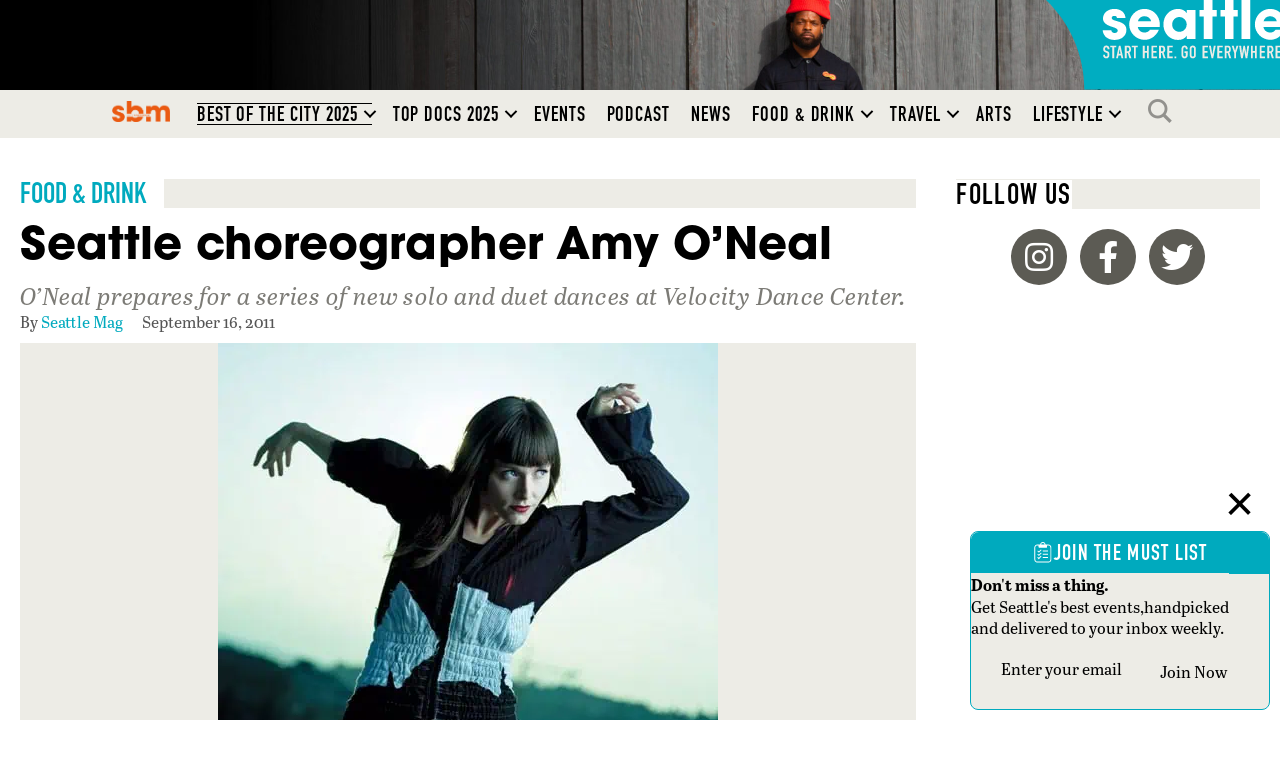

--- FILE ---
content_type: text/html; charset=utf-8
request_url: https://www.google.com/recaptcha/api2/aframe
body_size: 151
content:
<!DOCTYPE HTML><html><head><meta http-equiv="content-type" content="text/html; charset=UTF-8"></head><body><script nonce="oh6jVaCQ0Ji4iJfSFQ6lSA">/** Anti-fraud and anti-abuse applications only. See google.com/recaptcha */ try{var clients={'sodar':'https://pagead2.googlesyndication.com/pagead/sodar?'};window.addEventListener("message",function(a){try{if(a.source===window.parent){var b=JSON.parse(a.data);var c=clients[b['id']];if(c){var d=document.createElement('img');d.src=c+b['params']+'&rc='+(localStorage.getItem("rc::a")?sessionStorage.getItem("rc::b"):"");window.document.body.appendChild(d);sessionStorage.setItem("rc::e",parseInt(sessionStorage.getItem("rc::e")||0)+1);localStorage.setItem("rc::h",'1769445622238');}}}catch(b){}});window.parent.postMessage("_grecaptcha_ready", "*");}catch(b){}</script></body></html>

--- FILE ---
content_type: text/css
request_url: https://seattlemag.com/wp-content/themes/seattlemag/style.css?ver=1768939483
body_size: 5595
content:
@charset "UTF-8";
/*
Theme Name: SeattleMag (Beaver Builder Child Theme)
Version: 1768939483
template: bb-theme
*/
:root {
  --sem-color-white: #ffffff;
  --sem-color-light-warm-gray: #edece6;
  --sem-color-medium-warm-gray: #b3b3ac;
  --sem-color-dark-warm-gray: #5c5b54;
  --sem-color-medium-dark-warm-gray: #7c7b76;
  --sem-color-black: #000000;
  --sem-color-medium-gray: #555555;
  --sem-color-aqua-blue: #00aabe;
  --sbm-color-orange: #EA5A12;
  --sbm-color-orange-dark: #AE2B00;
}

body .fl-page .fl-post-feed-post,
body .fl-page .fl-module-post-grid .fl-post-grid-post {
  background: none;
  border: 0;
  font-size: 1rem;
}
body .fl-page .fl-module-content p > img {
  margin-bottom: 1rem;
}
body .fl-page ul.page-numbers {
  list-style: none;
  display: flex;
  gap: 0.5rem;
  justify-content: center;
}
body .fl-page ul.page-numbers li a.page-numbers {
  border: 1px solid #b3b3ac;
  color: #5c5b54;
  padding: 0.5rem 0.62rem;
  font-family: itc-avant-garde-gothic-pro, sans-serif;
  font-weight: 700;
  font-size: 13px;
  letter-spacing: 1.382px;
}
body .fl-page ul.page-numbers li a.page-numbers.current {
  pointer-events: none;
  background: #5c5b54;
  color: #ffffff;
}
body .fl-page ul.page-numbers li a.page-numbers:hover {
  background: #00aabe;
  color: #ffffff;
}
body .fl-page .fl-contact-form .fl-button-wrap {
  margin-top: 1.5rem;
}
body .fl-page .fl-menu .sub-menu {
  box-shadow: none !important;
}
body .fl-page .sem-button-light,
body .fl-page .sem-button-light-wrap .fl-button {
  background-color: #b3b3ac;
}
body .fl-page .sem-button-light:hover, body .fl-page .sem-button-light:active, body .fl-page .sem-button-light:focus,
body .fl-page .sem-button-light-wrap .fl-button:hover,
body .fl-page .sem-button-light-wrap .fl-button:active,
body .fl-page .sem-button-light-wrap .fl-button:focus {
  background-color: #00aabe;
}

.wpcf7-form label, .wpcf7-form .form-control {
  line-height: 2;
  margin-bottom: 0;
}

.wpcf7-submit {
  margin-top: 0.62rem;
}

.wpcf7-form label,
.wpcf7-form .form-control {
  width: 100% !important;
}

.wpcf7-form .wpcf7-submit {
  padding: 12px 24px !important;
}

#site-header-top .fl-menu-search-item .fl-search-form-input-wrap {
  position: fixed;
  z-index: 100;
  width: 100%;
  top: 0;
  right: 0;
  height: 100%;
}
#site-header-top .fl-menu-search-item .fl-search-form-input-wrap form {
  display: flex;
  align-items: center;
  justify-content: center;
  width: 100%;
  height: 100%;
}
#site-header-top .fl-menu-search-item .fl-search-form-input-wrap form input {
  font-size: 2rem;
}

@media (min-width: 576px) {
  .wsf-subscribe-input {
    border-top-right-radius: 0 !important;
    border-bottom-right-radius: 0 !important;
  }
  .wsf-subscribe-button {
    border-top-left-radius: 0 !important;
    border-bottom-left-radius: 0 !important;
  }
}
.fl-module-fl-post-content h2, .fl-module-fl-post-content h3, .fl-module-fl-post-content h4, .fl-module-fl-post-content h5, .fl-module-fl-post-content h6, .fl-module-fl-post-content h7 {
  font-family: itc-avant-garde-gothic-pro, sans-serif;
  font-weight: 700;
}
.fl-module-fl-post-content a {
  text-decoration: underline;
}
.fl-module-fl-post-content a:hover, .fl-module-fl-post-content a:focus, .fl-module-fl-post-content a:active {
  text-decoration: underline;
  color: #00aabe;
}
.fl-module-fl-post-content p img.alignleft,
.fl-module-fl-post-content p img.alignright {
  width: 48%;
}
@media (max-width: 768px) {
  .fl-module-fl-post-content p img.alignleft,
  .fl-module-fl-post-content p img.alignright {
    width: 100%;
  }
}

.addtoany_shortcode {
  margin-bottom: 0.5rem;
  position: sticky;
  text-align: right;
  top: 75px;
}
.addtoany_shortcode:before {
  content: "Share: ";
  font-family: din-1451-lt-pro-engschrift, sans-serif;
  font-style: normal;
  font-weight: 400;
  letter-spacing: 0.059em;
  line-height: 1.2;
  text-transform: uppercase;
  font-size: 1.25rem;
}

.fl-module.post-content {
  font-size: 17px;
}
.fl-module.post-content p {
  line-height: 1.6em;
  margin-bottom: 1.6em;
}

.post-author-image {
  width: 2.5em;
  height: 2.5em;
  border-radius: 50%;
  position: relative;
  top: -0.125em;
  margin-right: 0.25em;
  vertical-align: middle;
  margin-bottom: 0 !important;
}

.fl-post-slider-post,
.fl-post-grid-post {
  box-shadow: inset 0 -11px 0px -10px #edece6;
}
.fl-post-slider-post:hover h1, .fl-post-slider-post:active h1, .fl-post-slider-post:focus h1,
.fl-post-grid-post:hover h1,
.fl-post-grid-post:active h1,
.fl-post-grid-post:focus h1 {
  color: #00aabe;
}
.fl-post-slider-post h1,
.fl-post-grid-post h1 {
  font-size: 18px;
  line-height: 1.2;
}
.fl-post-slider-post .fl-col-photo,
.fl-post-grid-post .fl-col-photo {
  float: right;
  width: 32% !important;
  max-width: 100%;
}
.fl-post-slider-post .fl-photo-crop-square .fl-photo-content,
.fl-post-grid-post .fl-photo-crop-square .fl-photo-content {
  aspect-ratio: 1;
  overflow: hidden;
}
.fl-post-slider-post .fl-col-text,
.fl-post-grid-post .fl-col-text {
  clear: none;
  float: left;
  width: 68% !important;
  border-right: 20px solid transparent;
}
.fl-post-slider-post .fl-post-grid-post-dek,
.fl-post-slider-post .fl-post-grid-post-excerpt,
.fl-post-grid-post .fl-post-grid-post-dek,
.fl-post-grid-post .fl-post-grid-post-excerpt {
  display: none;
  color: #7c7b76;
  line-height: 1.24;
}
.fl-post-slider-post .fl-post-grid-post-mask a,
.fl-post-grid-post .fl-post-grid-post-mask a {
  position: absolute;
  top: 0;
  right: 0;
  bottom: 0;
  left: 0;
  width: 100%;
  height: 100%;
  z-index: 1;
}
.fl-post-slider-post .post-title-sbm,
.fl-post-grid-post .post-title-sbm {
  display: none;
}
.fl-post-slider-post .post-title-sponsored,
.fl-post-grid-post .post-title-sponsored {
  display: block;
  font-size: 0.82em;
  line-height: 1.4;
  font-family: din-1451-lt-pro-engschrift, sans-serif;
  font-style: normal;
  font-weight: 400;
  letter-spacing: 0.059em;
  line-height: 1.2;
  text-transform: uppercase;
  margin: 0 0 2px;
  color: #7c7b76;
}
.fl-post-slider-post .post-title-podcast,
.fl-post-grid-post .post-title-podcast {
  display: inline-flex !important;
  border: 1px solid #7c7b76;
  border-radius: 0.25em;
  font-size: 0.82em;
  line-height: 1.2;
  margin: 0 auto 0.5em;
  font-family: din-1451-lt-pro-engschrift, sans-serif;
  font-style: normal;
  font-weight: 400;
  letter-spacing: 0.059em;
  line-height: 1.2;
  text-transform: uppercase;
  color: #7c7b76;
  fill: #7c7b76;
  padding: 0.25em 1em 0.125em 1em;
  gap: 0.5em;
  justify-content: center;
  align-items: center;
}
.fl-post-slider-post .post-title-podcast svg,
.fl-post-grid-post .post-title-podcast svg {
  fill: currentColor;
  width: 0.82em;
  height: 0.82em;
  margin-top: -0.25em;
}

@media (max-width: 768px) {
  .fl-col-photo {
    max-width: 120px !important;
    max-height: 120px !important;
    padding: 0 0 20px 20px;
  }
}
@media (min-width: 769px) and (max-width: 992px) {
  [class^=md-post-grid-post-img-above] .fl-post-grid,
  [class*=" md-post-grid-post-img-above"] .fl-post-grid {
    margin-right: -30px;
  }
  [class^=md-post-grid-post-img-above] .fl-post-grid .fl-post-column:nth-child(4n) article.fl-post-grid-post,
  [class*=" md-post-grid-post-img-above"] .fl-post-grid .fl-post-column:nth-child(4n) article.fl-post-grid-post {
    box-shadow: none;
  }
  [class^=md-post-grid-post-img-above].lg-post-grid-post-img-above-3-col .fl-post-column:nth-child(3n) article.fl-post-grid-post,
  [class*=" md-post-grid-post-img-above"].lg-post-grid-post-img-above-3-col .fl-post-column:nth-child(3n) article.fl-post-grid-post {
    box-shadow: none;
  }
  [class^=md-post-grid-post-img-above] article.fl-post-grid-post,
  [class*=" md-post-grid-post-img-above"] article.fl-post-grid-post {
    box-shadow: inset -11px 0 0px -10px #edece6;
  }
  [class^=md-post-grid-post-img-above] article.fl-post-grid-post .fl-col-photo,
  [class^=md-post-grid-post-img-above] article.fl-post-grid-post .fl-col-text,
  [class*=" md-post-grid-post-img-above"] article.fl-post-grid-post .fl-col-photo,
  [class*=" md-post-grid-post-img-above"] article.fl-post-grid-post .fl-col-text {
    width: 100% !important;
    border-right: 20px solid transparent;
  }
  [class^=md-post-grid-post-img-above] article.fl-post-grid-post .fl-post-grid-post-byline p,
  [class*=" md-post-grid-post-img-above"] article.fl-post-grid-post .fl-post-grid-post-byline p {
    margin-bottom: 0;
  }
}
@media (min-width: 993px) {
  [class^=lg-post-grid-post-img-above] .fl-post-grid,
  [class*=" lg-post-grid-post-img-above"] .fl-post-grid {
    margin-right: -30px;
  }
  [class^=lg-post-grid-post-img-above].lg-post-grid-post-img-above-4-col .fl-post-column,
  [class*=" lg-post-grid-post-img-above"].lg-post-grid-post-img-above-4-col .fl-post-column {
    margin-bottom: 40px;
  }
  [class^=lg-post-grid-post-img-above].lg-post-grid-post-img-above-4-col .fl-post-column:nth-child(4n) article.fl-post-grid-post,
  [class*=" lg-post-grid-post-img-above"].lg-post-grid-post-img-above-4-col .fl-post-column:nth-child(4n) article.fl-post-grid-post {
    box-shadow: none;
  }
  [class^=lg-post-grid-post-img-above].lg-post-grid-post-img-above-3-col .fl-post-column,
  [class*=" lg-post-grid-post-img-above"].lg-post-grid-post-img-above-3-col .fl-post-column {
    margin-bottom: 40px;
  }
  [class^=lg-post-grid-post-img-above].lg-post-grid-post-img-above-3-col .fl-post-column:nth-child(3n) article.fl-post-grid-post,
  [class*=" lg-post-grid-post-img-above"].lg-post-grid-post-img-above-3-col .fl-post-column:nth-child(3n) article.fl-post-grid-post {
    box-shadow: none;
  }
  [class^=lg-post-grid-post-img-above] article.fl-post-grid-post,
  [class*=" lg-post-grid-post-img-above"] article.fl-post-grid-post {
    box-shadow: inset -11px 0 0px -10px #edece6;
  }
  [class^=lg-post-grid-post-img-above] article.fl-post-grid-post .fl-col-photo,
  [class^=lg-post-grid-post-img-above] article.fl-post-grid-post .fl-col-text,
  [class*=" lg-post-grid-post-img-above"] article.fl-post-grid-post .fl-col-photo,
  [class*=" lg-post-grid-post-img-above"] article.fl-post-grid-post .fl-col-text {
    width: 100% !important;
    border-right: 20px solid transparent;
  }
  [class^=lg-post-grid-post-img-above] article.fl-post-grid-post .fl-post-grid-post-byline p,
  [class*=" lg-post-grid-post-img-above"] article.fl-post-grid-post .fl-post-grid-post-byline p {
    margin-bottom: 0;
  }
}
.post-grid-post-img-above article.fl-post-grid-post .fl-col-photo,
.post-grid-post-img-above article.fl-post-grid-post .fl-col-text {
  width: 100% !important;
}

.post-grid-post-img-feature article.fl-post-grid-post {
  box-shadow: none;
}
.post-grid-post-img-feature article.fl-post-grid-post .fl-col-text {
  text-align: center;
  border-right: none;
}
.post-grid-post-img-feature article.fl-post-grid-post h1 {
  line-height: 1.2;
}
.post-grid-post-img-feature article.fl-post-grid-post h1 .fl-heading-text {
  font-size: 2.1rem;
}
@media (max-width: 768px) {
  .post-grid-post-img-feature article.fl-post-grid-post h1 .fl-heading-text {
    font-size: 1.8rem;
    line-height: 1.2;
  }
}
.post-grid-post-img-feature article.fl-post-grid-post .fl-post-grid-post-dek {
  display: block;
}
.post-grid-post-img-feature article.fl-post-grid-post .fl-post-grid-post-dek .fl-rich-text {
  font-size: 1.236rem;
  margin-bottom: 12px;
}

#archive-posts-grid-bottom .fl-col-photo {
  max-width: 120px;
  max-height: 120px;
  padding: 0 0 20px 20px;
}

@media (min-width: 769px) {
  #archive-posts-grid .fl-post-grid {
    display: grid;
    grid-template-columns: repeat(6, 1fr);
    grid-gap: 0 40px;
  }
  #archive-posts-grid .fl-post-grid::before {
    display: none;
  }
  #archive-posts-grid .fl-post-grid .fl-post-column {
    width: auto;
    clear: none;
  }
  #archive-posts-grid .fl-post-grid .fl-post-column:nth-of-type(1) .fl-post-grid-post, #archive-posts-grid .fl-post-grid .fl-post-column:nth-of-type(2) .fl-post-grid-post {
    position: relative;
    overflow: visible;
  }
  #archive-posts-grid .fl-post-grid .fl-post-column:nth-of-type(1) .fl-post-grid-post:after, #archive-posts-grid .fl-post-grid .fl-post-column:nth-of-type(2) .fl-post-grid-post:after {
    content: "";
    position: absolute;
    top: 0;
    right: -30px;
    height: 100%;
    width: 1px;
    background: #edece6;
  }
  #archive-posts-grid .fl-post-grid .fl-post-column:nth-of-type(1), #archive-posts-grid .fl-post-grid .fl-post-column:nth-of-type(2), #archive-posts-grid .fl-post-grid .fl-post-column:nth-of-type(3) {
    grid-column: span 2;
    margin-bottom: 40px;
  }
  #archive-posts-grid .fl-post-grid .fl-post-column:nth-of-type(1) .fl-post-grid-post, #archive-posts-grid .fl-post-grid .fl-post-column:nth-of-type(2) .fl-post-grid-post, #archive-posts-grid .fl-post-grid .fl-post-column:nth-of-type(3) .fl-post-grid-post {
    box-shadow: none;
  }
  #archive-posts-grid .fl-post-grid .fl-post-column:nth-of-type(1) .fl-post-grid-post .fl-col-photo,
  #archive-posts-grid .fl-post-grid .fl-post-column:nth-of-type(1) .fl-post-grid-post .fl-col-text, #archive-posts-grid .fl-post-grid .fl-post-column:nth-of-type(2) .fl-post-grid-post .fl-col-photo,
  #archive-posts-grid .fl-post-grid .fl-post-column:nth-of-type(2) .fl-post-grid-post .fl-col-text, #archive-posts-grid .fl-post-grid .fl-post-column:nth-of-type(3) .fl-post-grid-post .fl-col-photo,
  #archive-posts-grid .fl-post-grid .fl-post-column:nth-of-type(3) .fl-post-grid-post .fl-col-text {
    width: 100% !important;
  }
  #archive-posts-grid .fl-post-grid .fl-post-column:nth-of-type(n+4) {
    grid-column: span 3;
  }
  #archive-posts-grid .fl-post-grid .fl-post-column:nth-of-type(n+4) .fl-post-grid-post {
    height: auto !important;
  }
  #archive-posts-grid .fl-post-grid .fl-post-column:nth-of-type(n+4) .fl-post-grid-post .fl-col-photo {
    max-width: 120px;
    max-height: 120px;
    padding: 0 0 20px 20px;
  }
}
html,
body {
  min-height: 100vh;
  font-family: abril-text, serif;
  font-style: normal;
  font-weight: 400;
}

.fl-page {
  display: flex;
  flex-direction: column;
  min-height: 100vh;
}
.fl-page > header {
  z-index: 30;
}
.fl-page > header,
.fl-page > footer {
  flex-shrink: 1;
}
.fl-page #fl-main-content {
  flex-grow: 1;
}

.heading-din {
  font-family: din-1451-lt-pro-engschrift, sans-serif;
  font-style: normal;
  font-weight: 400;
  letter-spacing: 0.059em;
  line-height: 1.2;
  text-transform: uppercase;
}
.heading-din .fl-heading-text {
  font-family: din-1451-lt-pro-engschrift, sans-serif;
  font-style: normal;
  font-weight: 400;
  letter-spacing: 0.059em;
  line-height: 1.2;
  text-transform: uppercase;
}

.font-din {
  font-family: din-1451-lt-pro-engschrift, sans-serif;
  font-style: normal;
  font-weight: 400;
  letter-spacing: 0.059em;
  line-height: 1.2;
  text-transform: uppercase;
}
.font-din * {
  font-family: din-1451-lt-pro-engschrift, sans-serif;
  font-style: normal;
  font-weight: 400;
  letter-spacing: 0.059em;
  line-height: 1.2;
  text-transform: uppercase;
}

.font-itc-avant-garde {
  font-family: itc-avant-garde-gothic-pro, sans-serif;
  font-weight: 700;
}

.font-abril {
  font-family: abril-text, serif;
  font-style: normal;
  font-weight: 400;
}

.header-bg-white h2, .header-bg-white h3, .header-bg-white h4, .header-bg-white h5, .header-bg-white h6 {
  position: relative;
}
.header-bg-white h2:has(a):after, .header-bg-white h3:has(a):after, .header-bg-white h4:has(a):after, .header-bg-white h5:has(a):after, .header-bg-white h6:has(a):after {
  color: #5c5b54;
  content: "Read more →" !important;
  font-family: abril-text, serif;
  font-size: 1rem;
  font-style: italic;
  letter-spacing: 0;
  margin-right: 1rem;
  opacity: 0.62;
  text-transform: capitalize;
  position: absolute;
  right: 0;
  top: 0;
  height: 100%;
  display: flex !important;
  align-items: center;
  justify-content: flex-end;
}
.header-bg-white h2:has(a) a:hover:before, .header-bg-white h2:has(a) a:active:before, .header-bg-white h2:has(a) a:focus:before, .header-bg-white h3:has(a) a:hover:before, .header-bg-white h3:has(a) a:active:before, .header-bg-white h3:has(a) a:focus:before, .header-bg-white h4:has(a) a:hover:before, .header-bg-white h4:has(a) a:active:before, .header-bg-white h4:has(a) a:focus:before, .header-bg-white h5:has(a) a:hover:before, .header-bg-white h5:has(a) a:active:before, .header-bg-white h5:has(a) a:focus:before, .header-bg-white h6:has(a) a:hover:before, .header-bg-white h6:has(a) a:active:before, .header-bg-white h6:has(a) a:focus:before {
  color: #00aabe;
}
.header-bg-white a {
  font-family: "din-1451-lt-pro-engschrift", sans-serif;
  font-weight: 400;
  font-size: 1.8125rem;
  line-height: 1;
  text-align: left;
  text-transform: uppercase;
  position: relative;
  display: block;
  color: transparent;
}
.header-bg-white a:before {
  content: attr(title);
  background: #ffffff;
  position: absolute;
  top: 0;
  left: 0;
  height: 100%;
  display: flex !important;
  align-items: center;
  color: #00aabe;
  padding-right: 0.618em;
  line-height: 1;
}
.header-bg-white span.fl-heading-text {
  background-color: white;
  display: flex;
  gap: 0.382em;
}
.header-bg-white span.fl-heading-text:after {
  background-color: #edece6;
  display: block;
  content: "";
  flex-grow: 1;
}

.div-gpt-ad iframe {
  box-shadow: 0 0 0px 1px #EDECE6;
}

#qfie-subscribe-cover img {
  transform: rotate(6deg);
  margin-left: -30px;
}

body[class^=fl-builder] .wp-block-button .wp-block-button__link,
body[class^=fl-builder] button,
body[class^=fl-builder] input[type=button],
body[class^=fl-builder] input[type=submit],
body[class^=fl-builder] button.fl-button,
body[class^=fl-builder] a.fl-button,
body[class^=fl-builder] button.fl-button:visited,
body[class^=fl-builder] a.fl-button:visited,
body[class^=fl-builder] .fl-module-woocommerce a.button,
body[class^=fl-builder] .fl-post-module-woo-button a.button,
body[class^=fl-builder] .fl-module-woocommerce a.button:visited,
body[class^=fl-builder] .fl-post-module-woo-button a.button:visited,
body[class^=fl-builder] .fl-module-woocommerce button[type=button],
body[class^=fl-builder] .fl-post-module-woo-button button[type=button],
body[class^=fl-builder] .fl-module-woocommerce button[type=submit],
body[class^=fl-builder] .fl-post-module-woo-button button[type=submit],
body[class*=" fl-builder"] .wp-block-button .wp-block-button__link,
body[class*=" fl-builder"] button,
body[class*=" fl-builder"] input[type=button],
body[class*=" fl-builder"] input[type=submit],
body[class*=" fl-builder"] button.fl-button,
body[class*=" fl-builder"] a.fl-button,
body[class*=" fl-builder"] button.fl-button:visited,
body[class*=" fl-builder"] a.fl-button:visited,
body[class*=" fl-builder"] .fl-module-woocommerce a.button,
body[class*=" fl-builder"] .fl-post-module-woo-button a.button,
body[class*=" fl-builder"] .fl-module-woocommerce a.button:visited,
body[class*=" fl-builder"] .fl-post-module-woo-button a.button:visited,
body[class*=" fl-builder"] .fl-module-woocommerce button[type=button],
body[class*=" fl-builder"] .fl-post-module-woo-button button[type=button],
body[class*=" fl-builder"] .fl-module-woocommerce button[type=submit],
body[class*=" fl-builder"] .fl-post-module-woo-button button[type=submit] {
  font-family: din-1451-lt-pro-engschrift, sans-serif;
  font-style: normal;
  font-weight: 400;
  letter-spacing: 0.059em;
  line-height: 1.2;
  text-transform: uppercase;
  background-color: #5c5b54;
  border-radius: 2em;
  border-style: none;
  color: #ffffff;
  font-size: 1rem;
  line-height: 1;
  padding: 0.5em 1em;
  display: flex;
  align-items: center;
  justify-content: center;
  gap: 0.5em;
  cursor: pointer;
}
body[class^=fl-builder] .wp-block-button .wp-block-button__link:hover, body[class^=fl-builder] .wp-block-button .wp-block-button__link:focus, body[class^=fl-builder] .wp-block-button .wp-block-button__link:active,
body[class^=fl-builder] button:hover,
body[class^=fl-builder] button:focus,
body[class^=fl-builder] button:active,
body[class^=fl-builder] input[type=button]:hover,
body[class^=fl-builder] input[type=button]:focus,
body[class^=fl-builder] input[type=button]:active,
body[class^=fl-builder] input[type=submit]:hover,
body[class^=fl-builder] input[type=submit]:focus,
body[class^=fl-builder] input[type=submit]:active,
body[class^=fl-builder] button.fl-button:hover,
body[class^=fl-builder] button.fl-button:focus,
body[class^=fl-builder] button.fl-button:active,
body[class^=fl-builder] a.fl-button:hover,
body[class^=fl-builder] a.fl-button:focus,
body[class^=fl-builder] a.fl-button:active,
body[class^=fl-builder] button.fl-button:visited:hover,
body[class^=fl-builder] button.fl-button:visited:focus,
body[class^=fl-builder] button.fl-button:visited:active,
body[class^=fl-builder] a.fl-button:visited:hover,
body[class^=fl-builder] a.fl-button:visited:focus,
body[class^=fl-builder] a.fl-button:visited:active,
body[class^=fl-builder] .fl-module-woocommerce a.button:hover,
body[class^=fl-builder] .fl-module-woocommerce a.button:focus,
body[class^=fl-builder] .fl-module-woocommerce a.button:active,
body[class^=fl-builder] .fl-post-module-woo-button a.button:hover,
body[class^=fl-builder] .fl-post-module-woo-button a.button:focus,
body[class^=fl-builder] .fl-post-module-woo-button a.button:active,
body[class^=fl-builder] .fl-module-woocommerce a.button:visited:hover,
body[class^=fl-builder] .fl-module-woocommerce a.button:visited:focus,
body[class^=fl-builder] .fl-module-woocommerce a.button:visited:active,
body[class^=fl-builder] .fl-post-module-woo-button a.button:visited:hover,
body[class^=fl-builder] .fl-post-module-woo-button a.button:visited:focus,
body[class^=fl-builder] .fl-post-module-woo-button a.button:visited:active,
body[class^=fl-builder] .fl-module-woocommerce button[type=button]:hover,
body[class^=fl-builder] .fl-module-woocommerce button[type=button]:focus,
body[class^=fl-builder] .fl-module-woocommerce button[type=button]:active,
body[class^=fl-builder] .fl-post-module-woo-button button[type=button]:hover,
body[class^=fl-builder] .fl-post-module-woo-button button[type=button]:focus,
body[class^=fl-builder] .fl-post-module-woo-button button[type=button]:active,
body[class^=fl-builder] .fl-module-woocommerce button[type=submit]:hover,
body[class^=fl-builder] .fl-module-woocommerce button[type=submit]:focus,
body[class^=fl-builder] .fl-module-woocommerce button[type=submit]:active,
body[class^=fl-builder] .fl-post-module-woo-button button[type=submit]:hover,
body[class^=fl-builder] .fl-post-module-woo-button button[type=submit]:focus,
body[class^=fl-builder] .fl-post-module-woo-button button[type=submit]:active,
body[class*=" fl-builder"] .wp-block-button .wp-block-button__link:hover,
body[class*=" fl-builder"] .wp-block-button .wp-block-button__link:focus,
body[class*=" fl-builder"] .wp-block-button .wp-block-button__link:active,
body[class*=" fl-builder"] button:hover,
body[class*=" fl-builder"] button:focus,
body[class*=" fl-builder"] button:active,
body[class*=" fl-builder"] input[type=button]:hover,
body[class*=" fl-builder"] input[type=button]:focus,
body[class*=" fl-builder"] input[type=button]:active,
body[class*=" fl-builder"] input[type=submit]:hover,
body[class*=" fl-builder"] input[type=submit]:focus,
body[class*=" fl-builder"] input[type=submit]:active,
body[class*=" fl-builder"] button.fl-button:hover,
body[class*=" fl-builder"] button.fl-button:focus,
body[class*=" fl-builder"] button.fl-button:active,
body[class*=" fl-builder"] a.fl-button:hover,
body[class*=" fl-builder"] a.fl-button:focus,
body[class*=" fl-builder"] a.fl-button:active,
body[class*=" fl-builder"] button.fl-button:visited:hover,
body[class*=" fl-builder"] button.fl-button:visited:focus,
body[class*=" fl-builder"] button.fl-button:visited:active,
body[class*=" fl-builder"] a.fl-button:visited:hover,
body[class*=" fl-builder"] a.fl-button:visited:focus,
body[class*=" fl-builder"] a.fl-button:visited:active,
body[class*=" fl-builder"] .fl-module-woocommerce a.button:hover,
body[class*=" fl-builder"] .fl-module-woocommerce a.button:focus,
body[class*=" fl-builder"] .fl-module-woocommerce a.button:active,
body[class*=" fl-builder"] .fl-post-module-woo-button a.button:hover,
body[class*=" fl-builder"] .fl-post-module-woo-button a.button:focus,
body[class*=" fl-builder"] .fl-post-module-woo-button a.button:active,
body[class*=" fl-builder"] .fl-module-woocommerce a.button:visited:hover,
body[class*=" fl-builder"] .fl-module-woocommerce a.button:visited:focus,
body[class*=" fl-builder"] .fl-module-woocommerce a.button:visited:active,
body[class*=" fl-builder"] .fl-post-module-woo-button a.button:visited:hover,
body[class*=" fl-builder"] .fl-post-module-woo-button a.button:visited:focus,
body[class*=" fl-builder"] .fl-post-module-woo-button a.button:visited:active,
body[class*=" fl-builder"] .fl-module-woocommerce button[type=button]:hover,
body[class*=" fl-builder"] .fl-module-woocommerce button[type=button]:focus,
body[class*=" fl-builder"] .fl-module-woocommerce button[type=button]:active,
body[class*=" fl-builder"] .fl-post-module-woo-button button[type=button]:hover,
body[class*=" fl-builder"] .fl-post-module-woo-button button[type=button]:focus,
body[class*=" fl-builder"] .fl-post-module-woo-button button[type=button]:active,
body[class*=" fl-builder"] .fl-module-woocommerce button[type=submit]:hover,
body[class*=" fl-builder"] .fl-module-woocommerce button[type=submit]:focus,
body[class*=" fl-builder"] .fl-module-woocommerce button[type=submit]:active,
body[class*=" fl-builder"] .fl-post-module-woo-button button[type=submit]:hover,
body[class*=" fl-builder"] .fl-post-module-woo-button button[type=submit]:focus,
body[class*=" fl-builder"] .fl-post-module-woo-button button[type=submit]:active {
  background-color: #00aabe;
}
body[class^=fl-builder] h1,
body[class*=" fl-builder"] h1 {
  font-family: itc-avant-garde-gothic-pro, sans-serif;
  font-weight: 700;
  font-style: normal;
}
body[class^=fl-builder] .fl-module.post-content blockquote,
body[class*=" fl-builder"] .fl-module.post-content blockquote {
  border-left: 1rem solid #edece6;
  font-family: itc-avant-garde-gothic-pro, sans-serif;
  font-weight: 700;
  color: #000000;
  font-size: 1.4375rem;
  margin: 2rem 2rem;
  padding: 0 0 0 1em;
}
body[class^=fl-builder] .fl-module.post-content blockquote *,
body[class*=" fl-builder"] .fl-module.post-content blockquote * {
  line-height: 1.3;
  color: #000000;
}
body[class^=fl-builder] input[type=text],
body[class^=fl-builder] input[type=password],
body[class^=fl-builder] input[type=email],
body[class^=fl-builder] input[type=tel],
body[class^=fl-builder] input[type=date],
body[class^=fl-builder] input[type=month],
body[class^=fl-builder] input[type=week],
body[class^=fl-builder] input[type=time],
body[class^=fl-builder] input[type=number],
body[class^=fl-builder] input[type=search],
body[class^=fl-builder] input[type=url],
body[class^=fl-builder] textarea,
body[class*=" fl-builder"] input[type=text],
body[class*=" fl-builder"] input[type=password],
body[class*=" fl-builder"] input[type=email],
body[class*=" fl-builder"] input[type=tel],
body[class*=" fl-builder"] input[type=date],
body[class*=" fl-builder"] input[type=month],
body[class*=" fl-builder"] input[type=week],
body[class*=" fl-builder"] input[type=time],
body[class*=" fl-builder"] input[type=number],
body[class*=" fl-builder"] input[type=search],
body[class*=" fl-builder"] input[type=url],
body[class*=" fl-builder"] textarea {
  font-size: 1rem;
}
@media (max-width: 991px) {
  body[class^=fl-builder] h2,
  body[class*=" fl-builder"] h2 {
    line-height: 1.2;
  }
}
body[class^=fl-builder] .wp-caption,
body[class*=" fl-builder"] .wp-caption {
  background: none;
  border: none;
  margin-top: 1rem;
  padding: 0px;
}
body[class^=fl-builder] .wp-caption img,
body[class*=" fl-builder"] .wp-caption img {
  width: 100%;
}
body[class^=fl-builder] .featured-image-credit br,
body[class^=fl-builder] .featured-image-caption br,
body[class*=" fl-builder"] .featured-image-credit br,
body[class*=" fl-builder"] .featured-image-caption br {
  display: none;
}

.wp-caption-wrapper {
  font-family: itc-avant-garde-gothic-pro, sans-serif;
  font-weight: 700;
  text-align: left;
  margin-top: 0.5rem;
  margin-bottom: 1.5rem;
  font-weight: 300;
}
.wp-caption-wrapper .wp-caption-text {
  font-size: 0.92rem;
  color: #000000;
  font-style: italic;
  line-height: 1.2;
  margin-bottom: 0.25rem;
}
.wp-caption-wrapper .wp-caption-credit {
  font-size: 0.75rem;
  text-transform: uppercase;
}

.cta-icon-button svg {
  width: 2.5rem;
  height: 2.5rem;
}
.cta-icon-button a {
  align-items: center;
  color: #000000;
  display: flex;
  gap: 0.5em;
  line-height: 1;
  text-decoration: none;
  font-family: din-1451-lt-pro-engschrift, sans-serif;
  font-style: normal;
  font-weight: 400;
  letter-spacing: 0.059em;
  line-height: 1.2;
  text-transform: uppercase;
}
.cta-icon-button a:hover, .cta-icon-button a:focus, .cta-icon-button a:active {
  color: #00aabe;
}

#sidebar-follow-us-icons .fl-icon-group {
  white-space: nowrap;
}

.sponsored_post_message a {
  text-decoration: underline;
}

#menu-item-100000105907 > a,
#menu-item-100000105907 > div > a {
  display: inline-block;
  position: relative;
}
#menu-item-100000105907 > a:before,
#menu-item-100000105907 > div > a:before {
  content: "";
  position: absolute;
  border-top: 1px solid;
  border-bottom: 1px solid;
  top: 13px;
  bottom: 13px;
  right: 10px;
  left: 10px;
}

#site-header-top .fl-bg-video {
  z-index: 0;
  pointer-events: none;
}
#site-header-top .fl-bg-video:before {
  background: linear-gradient(90deg, rgb(0, 170, 190) 5%, rgba(0, 170, 190, 0) 40%);
  bottom: 0;
  content: "";
  display: block;
  left: 0;
  position: absolute;
  right: 0;
  top: 0;
  z-index: 2;
}
#site-header-top .fl-bg-video:after {
  background: linear-gradient(-90deg, rgb(0, 170, 190) 5%, rgba(0, 170, 190, 0) 40%);
  bottom: 0;
  content: "";
  display: block;
  left: 0;
  position: absolute;
  right: 0;
  top: 0;
  z-index: 1;
}
#site-header-top #menu-site-header-main-mobile,
#site-header-top #menu-site-header-sbm-mobile {
  font-family: din-1451-lt-pro-engschrift, sans-serif;
  font-style: normal;
  font-weight: 400;
  letter-spacing: 0.059em;
  line-height: 1.2;
  text-transform: uppercase;
  padding: 10px 20px;
  background: white;
  box-shadow: 0px 10px 10px 0px rgba(51, 51, 51, 0.4);
}
#site-header-top #menu-site-header-main-mobile .fl-menu-search-item,
#site-header-top #menu-site-header-sbm-mobile .fl-menu-search-item {
  display: block !important;
}
#site-header-top #menu-site-header-main-mobile .fl-menu-toggle,
#site-header-top #menu-site-header-sbm-mobile .fl-menu-toggle {
  margin-right: 0.5rem;
}
#site-header-top .nav-button-subscribe {
  padding: 0 16px 1rem;
}
#site-header-top .nav-button-subscribe a {
  background: #5c5b54;
  border-radius: 2em;
  border-style: none;
  color: #ffffff;
  display: flex;
  align-items: center;
  gap: 10px;
  justify-content: center;
  padding: 8px 16px;
}
#site-header-top .nav-button-subscribe a:before {
  content: "";
  display: block;
  width: 20px;
  height: 25px;
  background-image: url(./img/subscribe.svg);
}
#site-header-top .nav-button-search {
  padding: 1rem 16px;
}
#site-header-top .nav-button-search a {
  font-family: abril-text, serif;
  font-style: normal;
  font-weight: 400;
  background: #ffffff;
  border-radius: 2em;
  border-style: none;
  color: #b3b3ac;
  box-shadow: 0 0 0px 1px #b3b3ac;
  gap: 10px;
  padding: 12px 32px;
  text-transform: capitalize;
  letter-spacing: 0.01em;
  position: relative;
}
#site-header-top .nav-button-search a:before {
  content: "";
  display: block;
  position: absolute;
  right: 32px;
  top: 50%;
  transform: translateY(-50%);
  width: 20px;
  height: 25px;
  background-image: url(https://seattlemag.com/wp-content/uploads/2023/12/search.png);
  background-size: contain;
  background-repeat: no-repeat;
  background-position: center;
}
#site-header-top .nav-button-search a::after {
  content: "...";
}
#site-header-top .nav-button-sbm,
#site-header-top .nav-button-sem {
  margin: 0.82rem 16px 0;
}
#site-header-top .nav-button-sbm a,
#site-header-top .nav-button-sem a {
  padding: 1rem 0;
  border-top: 1px solid #b3b3ac;
  color: transparent;
  font-size: 0;
}
#site-header-top .nav-button-sbm a:before,
#site-header-top .nav-button-sem a:before {
  content: "";
  display: block;
  height: 20px;
  aspect-ratio: 500/183;
  background-image: url(https://seattlemag.com/wp-content/uploads/2023/12/sbm-logo-orange-min.png);
  background-size: 100%;
  background-repeat: no-repeat;
}
#site-header-top .nav-button-sem a:before {
  aspect-ratio: 500/109;
  background-image: url(https://seattlemag.com/wp-content/uploads/2023/12/seattlemag-logo-aqua-min.png);
}
#site-header-top .hamburger-menu {
  color: #ffffff;
}
@media (min-width: 993px) {
  #site-header-top video {
    margin-top: 19px;
  }
}
#site-header-top #weatherwidget {
  display: inline-block !important;
  position: relative;
  width: 235px;
  height: 90px;
  margin: 0;
}
@media (max-width: 768px) {
  #site-header-top #weatherwidget {
    display: none !important;
    height: 60px;
  }
}

@media (max-width: 992px) {
  .fl-page > header {
    position: sticky;
    top: 0;
    z-index: 1;
  }
}
#site-header-main,
#menu-site-header-sbm-main {
  position: sticky;
  top: 0;
  z-index: 1;
  font-family: din-1451-lt-pro-engschrift, sans-serif;
  font-style: normal;
  font-weight: 400;
  letter-spacing: 0.059em;
  line-height: 1.2;
  text-transform: uppercase;
}
#site-header-main.is-stuck,
#menu-site-header-sbm-main.is-stuck {
  left: 50%;
  position: fixed;
  top: 0;
  transform: translateX(-50%);
  width: 1300px;
  z-index: 1;
}
#site-header-main .fl-search-form-input-wrap form .fl-form-field,
#menu-site-header-sbm-main .fl-search-form-input-wrap form .fl-form-field {
  align-items: center;
  background: #edece6;
  bottom: 0;
  display: flex;
  flex-direction: column;
  height: 100%;
  justify-content: center;
  left: 0;
  position: fixed;
  right: 0;
  top: 0;
  width: 100%;
  gap: 0.5rem;
}
#site-header-main .fl-search-form-input-wrap form .fl-form-field .fl-search-text,
#menu-site-header-sbm-main .fl-search-form-input-wrap form .fl-form-field .fl-search-text {
  background: #ffffff;
  font-size: 1.62rem;
  width: 90%;
  max-width: 600px;
}
#site-header-main .fl-search-form-input-wrap form .fl-form-field:after,
#menu-site-header-sbm-main .fl-search-form-input-wrap form .fl-form-field:after {
  background: var(--sem-color-dark-warm-gray);
  border-color: initial;
  border-radius: 2em;
  border-style: none;
  border-width: 0;
  color: var(--sem-color-white);
  content: "close";
  cursor: pointer;
  font-family: itc-avant-garde-gothic-pro, sans-serif;
  font-weight: 700;
  font-size: 1rem;
  line-height: 1;
  margin: 20px 0 4px;
  padding: 0.4em 1.25em;
}
#site-header-main #menu-item-100000051146 a,
#menu-site-header-sbm-main #menu-item-100000051146 a {
  background-image: url(https://seattlemag.com/wp-content/uploads/2023/12/seattlemag-logo-aqua-min.png);
  background-position: center;
  background-repeat: no-repeat;
  background-size: contain;
  color: transparent;
  overflow: hidden;
  position: relative;
  right: 20px;
  top: -3px;
  white-space: nowrap;
  width: 114px;
}
#site-header-main #menu-item-100000051147 a,
#menu-site-header-sbm-main #menu-item-100000051147 a {
  background-image: url(https://seattlemag.com/wp-content/uploads/2023/12/sbm-logo-orange-min.png);
  background-position: center;
  background-repeat: no-repeat;
  background-size: contain;
  color: transparent;
  overflow: hidden;
  position: relative;
  right: 16px;
  top: -3px;
  white-space: nowrap;
  width: 58px;
}
#site-header-main .menu-item-search a,
#menu-site-header-sbm-main .menu-item-search a {
  background-image: url(https://seattlemag.com/wp-content/uploads/2023/12/search.png);
  background-position: center;
  background-repeat: no-repeat;
  color: transparent !important;
  left: 20px;
  opacity: 0.382;
  overflow: hidden;
  position: relative;
  top: -3px;
  white-space: nowrap;
  width: 24px;
}
#site-header-main .menu-item-search a:hover, #site-header-main .menu-item-search a:focus, #site-header-main .menu-item-search a:active,
#menu-site-header-sbm-main .menu-item-search a:hover,
#menu-site-header-sbm-main .menu-item-search a:focus,
#menu-site-header-sbm-main .menu-item-search a:active {
  opacity: 1;
}

.sem-gallery {
  margin: 1rem 0;
}
.sem-gallery-inner {
  position: relative;
  width: 100%;
  aspect-ratio: 16/9;
  overflow: hidden;
}
.sem-gallery-slides {
  top: 0;
  bottom: 0;
  left: 0;
  position: absolute;
  display: flex;
}
.sem-gallery-slide {
  display: flex;
  justify-content: center;
  flex-direction: column;
}
.sem-gallery-slide-image {
  background-color: var(--sem-color-light-warm-gray);
  background-position: center;
  background-repeat: no-repeat;
  background-size: contain;
}
.sem-gallery-slide-caption {
  font-family: itc-avant-garde-gothic-pro, sans-serif;
  font-weight: 300;
  font-size: 0.82rem;
  font-style: italic;
}

#pelcro-app .plc-fill-current {
  color: #ffffff;
  fill: #ffffff;
}
#pelcro-app .plc-fill-current * {
  color: #ffffff;
  fill: #ffffff;
}
#pelcro-app .pelcro-select-products-wrapper {
  display: none;
}

/*# sourceMappingURL=style.css.map */


--- FILE ---
content_type: text/javascript
request_url: https://seattlemag.com/wp-content/themes/seattlemag/js/site.js?ver=1768939483
body_size: -96
content:
jQuery(function ($) {
	$('.fl-search-form-input-wrap form .fl-form-field').on('click', function (e) {
		if ($(e.target).is('.fl-form-field')) {
			$('.fl-page > header .fl-search-form-input-wrap').hide();
		}
	});

	var elSiteHeaderTop = $('#site-header-top');
	var elSiteHeaderMain = $('#site-header-main');
	var elSiteHeaderMainPosition = elSiteHeaderMain.offset();
	var elSiteHeaderMainHeight = elSiteHeaderMain.height();

	$(window).scroll(function () {
		if ($(window).scrollTop() > elSiteHeaderMainPosition.top) {
			elSiteHeaderMain.addClass('is-stuck');
			elSiteHeaderTop.css('margin-bottom', elSiteHeaderMainHeight);
		} else {
			elSiteHeaderMain.removeClass('is-stuck');
			elSiteHeaderTop.css('margin-bottom', 0);
		}
	});
});
